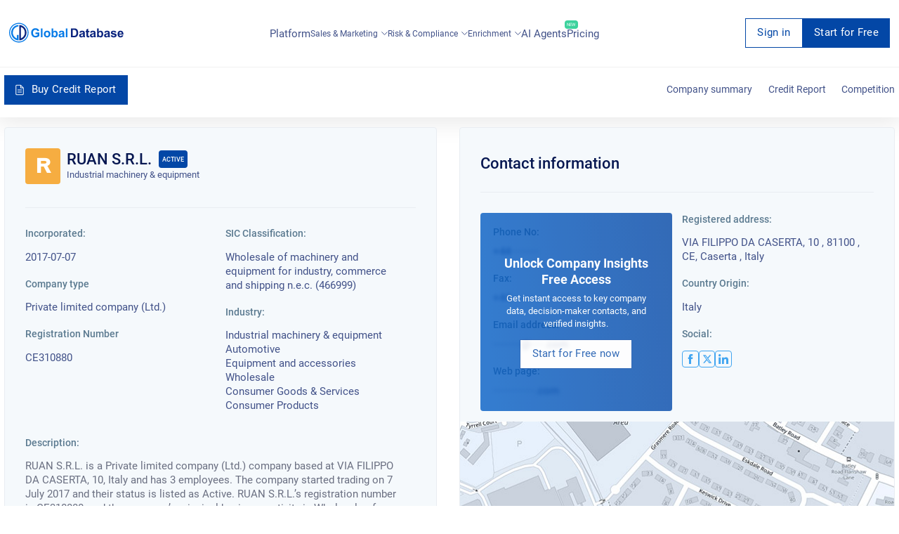

--- FILE ---
content_type: text/html; charset=utf-8
request_url: https://overlead.net/api/image/info
body_size: -122
content:
v1z31451774857j0mgixisezbz18xjtb05u81rzab4boi93if74aadhnpzv1nk